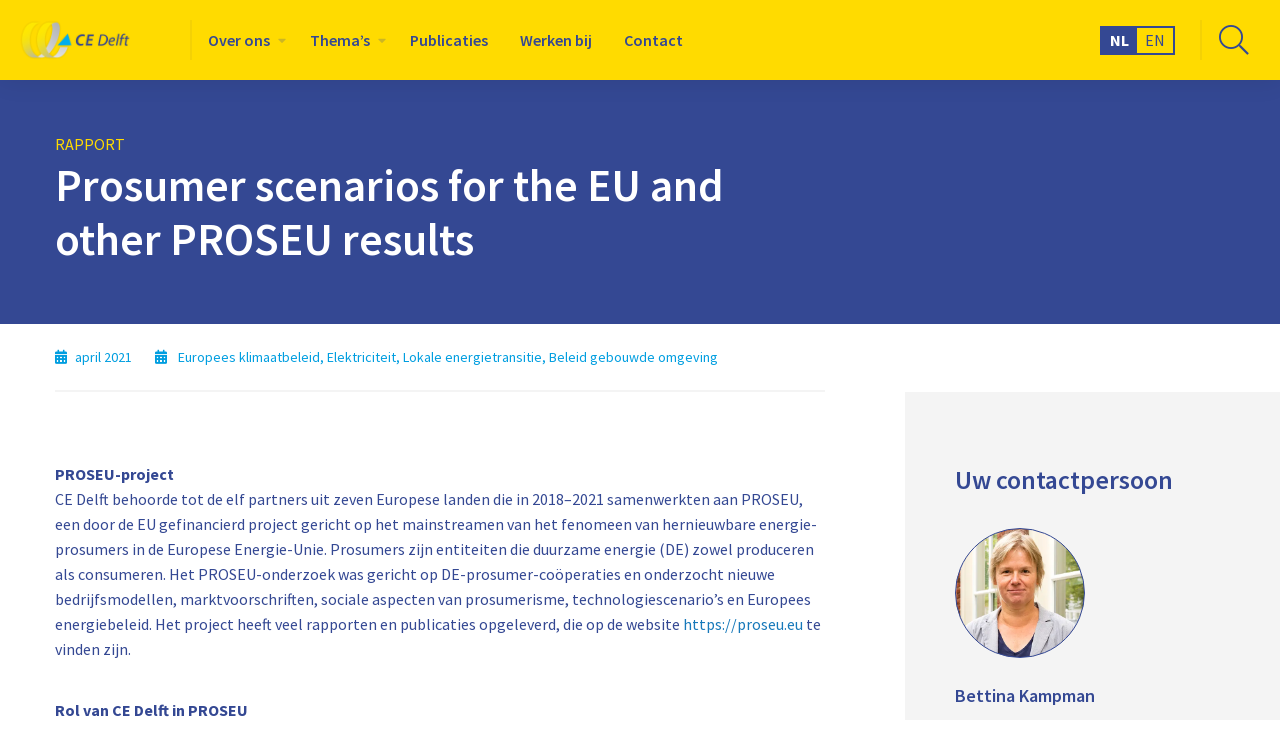

--- FILE ---
content_type: text/html; charset=UTF-8
request_url: https://ce.nl/publicaties/prosumer-scenarios-for-the-eu-and-other-proseu-results/
body_size: 17332
content:
<!doctype html>
<html class="no-js" lang="nl-NL" >
	<head><meta charset="utf-8" /><script>if(navigator.userAgent.match(/MSIE|Internet Explorer/i)||navigator.userAgent.match(/Trident\/7\..*?rv:11/i)){var href=document.location.href;if(!href.match(/[?&]nowprocket/)){if(href.indexOf("?")==-1){if(href.indexOf("#")==-1){document.location.href=href+"?nowprocket=1"}else{document.location.href=href.replace("#","?nowprocket=1#")}}else{if(href.indexOf("#")==-1){document.location.href=href+"&nowprocket=1"}else{document.location.href=href.replace("#","&nowprocket=1#")}}}}</script><script>(()=>{class RocketLazyLoadScripts{constructor(){this.v="2.0.4",this.userEvents=["keydown","keyup","mousedown","mouseup","mousemove","mouseover","mouseout","touchmove","touchstart","touchend","touchcancel","wheel","click","dblclick","input"],this.attributeEvents=["onblur","onclick","oncontextmenu","ondblclick","onfocus","onmousedown","onmouseenter","onmouseleave","onmousemove","onmouseout","onmouseover","onmouseup","onmousewheel","onscroll","onsubmit"]}async t(){this.i(),this.o(),/iP(ad|hone)/.test(navigator.userAgent)&&this.h(),this.u(),this.l(this),this.m(),this.k(this),this.p(this),this._(),await Promise.all([this.R(),this.L()]),this.lastBreath=Date.now(),this.S(this),this.P(),this.D(),this.O(),this.M(),await this.C(this.delayedScripts.normal),await this.C(this.delayedScripts.defer),await this.C(this.delayedScripts.async),await this.T(),await this.F(),await this.j(),await this.A(),window.dispatchEvent(new Event("rocket-allScriptsLoaded")),this.everythingLoaded=!0,this.lastTouchEnd&&await new Promise(t=>setTimeout(t,500-Date.now()+this.lastTouchEnd)),this.I(),this.H(),this.U(),this.W()}i(){this.CSPIssue=sessionStorage.getItem("rocketCSPIssue"),document.addEventListener("securitypolicyviolation",t=>{this.CSPIssue||"script-src-elem"!==t.violatedDirective||"data"!==t.blockedURI||(this.CSPIssue=!0,sessionStorage.setItem("rocketCSPIssue",!0))},{isRocket:!0})}o(){window.addEventListener("pageshow",t=>{this.persisted=t.persisted,this.realWindowLoadedFired=!0},{isRocket:!0}),window.addEventListener("pagehide",()=>{this.onFirstUserAction=null},{isRocket:!0})}h(){let t;function e(e){t=e}window.addEventListener("touchstart",e,{isRocket:!0}),window.addEventListener("touchend",function i(o){o.changedTouches[0]&&t.changedTouches[0]&&Math.abs(o.changedTouches[0].pageX-t.changedTouches[0].pageX)<10&&Math.abs(o.changedTouches[0].pageY-t.changedTouches[0].pageY)<10&&o.timeStamp-t.timeStamp<200&&(window.removeEventListener("touchstart",e,{isRocket:!0}),window.removeEventListener("touchend",i,{isRocket:!0}),"INPUT"===o.target.tagName&&"text"===o.target.type||(o.target.dispatchEvent(new TouchEvent("touchend",{target:o.target,bubbles:!0})),o.target.dispatchEvent(new MouseEvent("mouseover",{target:o.target,bubbles:!0})),o.target.dispatchEvent(new PointerEvent("click",{target:o.target,bubbles:!0,cancelable:!0,detail:1,clientX:o.changedTouches[0].clientX,clientY:o.changedTouches[0].clientY})),event.preventDefault()))},{isRocket:!0})}q(t){this.userActionTriggered||("mousemove"!==t.type||this.firstMousemoveIgnored?"keyup"===t.type||"mouseover"===t.type||"mouseout"===t.type||(this.userActionTriggered=!0,this.onFirstUserAction&&this.onFirstUserAction()):this.firstMousemoveIgnored=!0),"click"===t.type&&t.preventDefault(),t.stopPropagation(),t.stopImmediatePropagation(),"touchstart"===this.lastEvent&&"touchend"===t.type&&(this.lastTouchEnd=Date.now()),"click"===t.type&&(this.lastTouchEnd=0),this.lastEvent=t.type,t.composedPath&&t.composedPath()[0].getRootNode()instanceof ShadowRoot&&(t.rocketTarget=t.composedPath()[0]),this.savedUserEvents.push(t)}u(){this.savedUserEvents=[],this.userEventHandler=this.q.bind(this),this.userEvents.forEach(t=>window.addEventListener(t,this.userEventHandler,{passive:!1,isRocket:!0})),document.addEventListener("visibilitychange",this.userEventHandler,{isRocket:!0})}U(){this.userEvents.forEach(t=>window.removeEventListener(t,this.userEventHandler,{passive:!1,isRocket:!0})),document.removeEventListener("visibilitychange",this.userEventHandler,{isRocket:!0}),this.savedUserEvents.forEach(t=>{(t.rocketTarget||t.target).dispatchEvent(new window[t.constructor.name](t.type,t))})}m(){const t="return false",e=Array.from(this.attributeEvents,t=>"data-rocket-"+t),i="["+this.attributeEvents.join("],[")+"]",o="[data-rocket-"+this.attributeEvents.join("],[data-rocket-")+"]",s=(e,i,o)=>{o&&o!==t&&(e.setAttribute("data-rocket-"+i,o),e["rocket"+i]=new Function("event",o),e.setAttribute(i,t))};new MutationObserver(t=>{for(const n of t)"attributes"===n.type&&(n.attributeName.startsWith("data-rocket-")||this.everythingLoaded?n.attributeName.startsWith("data-rocket-")&&this.everythingLoaded&&this.N(n.target,n.attributeName.substring(12)):s(n.target,n.attributeName,n.target.getAttribute(n.attributeName))),"childList"===n.type&&n.addedNodes.forEach(t=>{if(t.nodeType===Node.ELEMENT_NODE)if(this.everythingLoaded)for(const i of[t,...t.querySelectorAll(o)])for(const t of i.getAttributeNames())e.includes(t)&&this.N(i,t.substring(12));else for(const e of[t,...t.querySelectorAll(i)])for(const t of e.getAttributeNames())this.attributeEvents.includes(t)&&s(e,t,e.getAttribute(t))})}).observe(document,{subtree:!0,childList:!0,attributeFilter:[...this.attributeEvents,...e]})}I(){this.attributeEvents.forEach(t=>{document.querySelectorAll("[data-rocket-"+t+"]").forEach(e=>{this.N(e,t)})})}N(t,e){const i=t.getAttribute("data-rocket-"+e);i&&(t.setAttribute(e,i),t.removeAttribute("data-rocket-"+e))}k(t){Object.defineProperty(HTMLElement.prototype,"onclick",{get(){return this.rocketonclick||null},set(e){this.rocketonclick=e,this.setAttribute(t.everythingLoaded?"onclick":"data-rocket-onclick","this.rocketonclick(event)")}})}S(t){function e(e,i){let o=e[i];e[i]=null,Object.defineProperty(e,i,{get:()=>o,set(s){t.everythingLoaded?o=s:e["rocket"+i]=o=s}})}e(document,"onreadystatechange"),e(window,"onload"),e(window,"onpageshow");try{Object.defineProperty(document,"readyState",{get:()=>t.rocketReadyState,set(e){t.rocketReadyState=e},configurable:!0}),document.readyState="loading"}catch(t){console.log("WPRocket DJE readyState conflict, bypassing")}}l(t){this.originalAddEventListener=EventTarget.prototype.addEventListener,this.originalRemoveEventListener=EventTarget.prototype.removeEventListener,this.savedEventListeners=[],EventTarget.prototype.addEventListener=function(e,i,o){o&&o.isRocket||!t.B(e,this)&&!t.userEvents.includes(e)||t.B(e,this)&&!t.userActionTriggered||e.startsWith("rocket-")||t.everythingLoaded?t.originalAddEventListener.call(this,e,i,o):(t.savedEventListeners.push({target:this,remove:!1,type:e,func:i,options:o}),"mouseenter"!==e&&"mouseleave"!==e||t.originalAddEventListener.call(this,e,t.savedUserEvents.push,o))},EventTarget.prototype.removeEventListener=function(e,i,o){o&&o.isRocket||!t.B(e,this)&&!t.userEvents.includes(e)||t.B(e,this)&&!t.userActionTriggered||e.startsWith("rocket-")||t.everythingLoaded?t.originalRemoveEventListener.call(this,e,i,o):t.savedEventListeners.push({target:this,remove:!0,type:e,func:i,options:o})}}J(t,e){this.savedEventListeners=this.savedEventListeners.filter(i=>{let o=i.type,s=i.target||window;return e!==o||t!==s||(this.B(o,s)&&(i.type="rocket-"+o),this.$(i),!1)})}H(){EventTarget.prototype.addEventListener=this.originalAddEventListener,EventTarget.prototype.removeEventListener=this.originalRemoveEventListener,this.savedEventListeners.forEach(t=>this.$(t))}$(t){t.remove?this.originalRemoveEventListener.call(t.target,t.type,t.func,t.options):this.originalAddEventListener.call(t.target,t.type,t.func,t.options)}p(t){let e;function i(e){return t.everythingLoaded?e:e.split(" ").map(t=>"load"===t||t.startsWith("load.")?"rocket-jquery-load":t).join(" ")}function o(o){function s(e){const s=o.fn[e];o.fn[e]=o.fn.init.prototype[e]=function(){return this[0]===window&&t.userActionTriggered&&("string"==typeof arguments[0]||arguments[0]instanceof String?arguments[0]=i(arguments[0]):"object"==typeof arguments[0]&&Object.keys(arguments[0]).forEach(t=>{const e=arguments[0][t];delete arguments[0][t],arguments[0][i(t)]=e})),s.apply(this,arguments),this}}if(o&&o.fn&&!t.allJQueries.includes(o)){const e={DOMContentLoaded:[],"rocket-DOMContentLoaded":[]};for(const t in e)document.addEventListener(t,()=>{e[t].forEach(t=>t())},{isRocket:!0});o.fn.ready=o.fn.init.prototype.ready=function(i){function s(){parseInt(o.fn.jquery)>2?setTimeout(()=>i.bind(document)(o)):i.bind(document)(o)}return"function"==typeof i&&(t.realDomReadyFired?!t.userActionTriggered||t.fauxDomReadyFired?s():e["rocket-DOMContentLoaded"].push(s):e.DOMContentLoaded.push(s)),o([])},s("on"),s("one"),s("off"),t.allJQueries.push(o)}e=o}t.allJQueries=[],o(window.jQuery),Object.defineProperty(window,"jQuery",{get:()=>e,set(t){o(t)}})}P(){const t=new Map;document.write=document.writeln=function(e){const i=document.currentScript,o=document.createRange(),s=i.parentElement;let n=t.get(i);void 0===n&&(n=i.nextSibling,t.set(i,n));const c=document.createDocumentFragment();o.setStart(c,0),c.appendChild(o.createContextualFragment(e)),s.insertBefore(c,n)}}async R(){return new Promise(t=>{this.userActionTriggered?t():this.onFirstUserAction=t})}async L(){return new Promise(t=>{document.addEventListener("DOMContentLoaded",()=>{this.realDomReadyFired=!0,t()},{isRocket:!0})})}async j(){return this.realWindowLoadedFired?Promise.resolve():new Promise(t=>{window.addEventListener("load",t,{isRocket:!0})})}M(){this.pendingScripts=[];this.scriptsMutationObserver=new MutationObserver(t=>{for(const e of t)e.addedNodes.forEach(t=>{"SCRIPT"!==t.tagName||t.noModule||t.isWPRocket||this.pendingScripts.push({script:t,promise:new Promise(e=>{const i=()=>{const i=this.pendingScripts.findIndex(e=>e.script===t);i>=0&&this.pendingScripts.splice(i,1),e()};t.addEventListener("load",i,{isRocket:!0}),t.addEventListener("error",i,{isRocket:!0}),setTimeout(i,1e3)})})})}),this.scriptsMutationObserver.observe(document,{childList:!0,subtree:!0})}async F(){await this.X(),this.pendingScripts.length?(await this.pendingScripts[0].promise,await this.F()):this.scriptsMutationObserver.disconnect()}D(){this.delayedScripts={normal:[],async:[],defer:[]},document.querySelectorAll("script[type$=rocketlazyloadscript]").forEach(t=>{t.hasAttribute("data-rocket-src")?t.hasAttribute("async")&&!1!==t.async?this.delayedScripts.async.push(t):t.hasAttribute("defer")&&!1!==t.defer||"module"===t.getAttribute("data-rocket-type")?this.delayedScripts.defer.push(t):this.delayedScripts.normal.push(t):this.delayedScripts.normal.push(t)})}async _(){await this.L();let t=[];document.querySelectorAll("script[type$=rocketlazyloadscript][data-rocket-src]").forEach(e=>{let i=e.getAttribute("data-rocket-src");if(i&&!i.startsWith("data:")){i.startsWith("//")&&(i=location.protocol+i);try{const o=new URL(i).origin;o!==location.origin&&t.push({src:o,crossOrigin:e.crossOrigin||"module"===e.getAttribute("data-rocket-type")})}catch(t){}}}),t=[...new Map(t.map(t=>[JSON.stringify(t),t])).values()],this.Y(t,"preconnect")}async G(t){if(await this.K(),!0!==t.noModule||!("noModule"in HTMLScriptElement.prototype))return new Promise(e=>{let i;function o(){(i||t).setAttribute("data-rocket-status","executed"),e()}try{if(navigator.userAgent.includes("Firefox/")||""===navigator.vendor||this.CSPIssue)i=document.createElement("script"),[...t.attributes].forEach(t=>{let e=t.nodeName;"type"!==e&&("data-rocket-type"===e&&(e="type"),"data-rocket-src"===e&&(e="src"),i.setAttribute(e,t.nodeValue))}),t.text&&(i.text=t.text),t.nonce&&(i.nonce=t.nonce),i.hasAttribute("src")?(i.addEventListener("load",o,{isRocket:!0}),i.addEventListener("error",()=>{i.setAttribute("data-rocket-status","failed-network"),e()},{isRocket:!0}),setTimeout(()=>{i.isConnected||e()},1)):(i.text=t.text,o()),i.isWPRocket=!0,t.parentNode.replaceChild(i,t);else{const i=t.getAttribute("data-rocket-type"),s=t.getAttribute("data-rocket-src");i?(t.type=i,t.removeAttribute("data-rocket-type")):t.removeAttribute("type"),t.addEventListener("load",o,{isRocket:!0}),t.addEventListener("error",i=>{this.CSPIssue&&i.target.src.startsWith("data:")?(console.log("WPRocket: CSP fallback activated"),t.removeAttribute("src"),this.G(t).then(e)):(t.setAttribute("data-rocket-status","failed-network"),e())},{isRocket:!0}),s?(t.fetchPriority="high",t.removeAttribute("data-rocket-src"),t.src=s):t.src="data:text/javascript;base64,"+window.btoa(unescape(encodeURIComponent(t.text)))}}catch(i){t.setAttribute("data-rocket-status","failed-transform"),e()}});t.setAttribute("data-rocket-status","skipped")}async C(t){const e=t.shift();return e?(e.isConnected&&await this.G(e),this.C(t)):Promise.resolve()}O(){this.Y([...this.delayedScripts.normal,...this.delayedScripts.defer,...this.delayedScripts.async],"preload")}Y(t,e){this.trash=this.trash||[];let i=!0;var o=document.createDocumentFragment();t.forEach(t=>{const s=t.getAttribute&&t.getAttribute("data-rocket-src")||t.src;if(s&&!s.startsWith("data:")){const n=document.createElement("link");n.href=s,n.rel=e,"preconnect"!==e&&(n.as="script",n.fetchPriority=i?"high":"low"),t.getAttribute&&"module"===t.getAttribute("data-rocket-type")&&(n.crossOrigin=!0),t.crossOrigin&&(n.crossOrigin=t.crossOrigin),t.integrity&&(n.integrity=t.integrity),t.nonce&&(n.nonce=t.nonce),o.appendChild(n),this.trash.push(n),i=!1}}),document.head.appendChild(o)}W(){this.trash.forEach(t=>t.remove())}async T(){try{document.readyState="interactive"}catch(t){}this.fauxDomReadyFired=!0;try{await this.K(),this.J(document,"readystatechange"),document.dispatchEvent(new Event("rocket-readystatechange")),await this.K(),document.rocketonreadystatechange&&document.rocketonreadystatechange(),await this.K(),this.J(document,"DOMContentLoaded"),document.dispatchEvent(new Event("rocket-DOMContentLoaded")),await this.K(),this.J(window,"DOMContentLoaded"),window.dispatchEvent(new Event("rocket-DOMContentLoaded"))}catch(t){console.error(t)}}async A(){try{document.readyState="complete"}catch(t){}try{await this.K(),this.J(document,"readystatechange"),document.dispatchEvent(new Event("rocket-readystatechange")),await this.K(),document.rocketonreadystatechange&&document.rocketonreadystatechange(),await this.K(),this.J(window,"load"),window.dispatchEvent(new Event("rocket-load")),await this.K(),window.rocketonload&&window.rocketonload(),await this.K(),this.allJQueries.forEach(t=>t(window).trigger("rocket-jquery-load")),await this.K(),this.J(window,"pageshow");const t=new Event("rocket-pageshow");t.persisted=this.persisted,window.dispatchEvent(t),await this.K(),window.rocketonpageshow&&window.rocketonpageshow({persisted:this.persisted})}catch(t){console.error(t)}}async K(){Date.now()-this.lastBreath>45&&(await this.X(),this.lastBreath=Date.now())}async X(){return document.hidden?new Promise(t=>setTimeout(t)):new Promise(t=>requestAnimationFrame(t))}B(t,e){return e===document&&"readystatechange"===t||(e===document&&"DOMContentLoaded"===t||(e===window&&"DOMContentLoaded"===t||(e===window&&"load"===t||e===window&&"pageshow"===t)))}static run(){(new RocketLazyLoadScripts).t()}}RocketLazyLoadScripts.run()})();</script>
		
		<meta name="viewport" content="width=device-width, initial-scale=1.0" />
		<link rel="shortcut icon" type="image/png" href="https://ce.nl/wp-content/themes/FoundationPress-child/assets/img/favicon.ico">
		<script data-minify="1" src="https://ce.nl/wp-content/cache/min/1/jquery-3.5.1.min.js?ver=1768537726" crossorigin="anonymous"></script>
		<link rel="preload" href="https://ce.nl/wp-content/themes/FoundationPress-child/assets/fonts/fa-solid-900.woff2" as="font" crossorigin>
		<link rel="preload" href="https://ce.nl/wp-content/themes/FoundationPress-child/assets/fonts/fa-regular-400.woff2" as="font" crossorigin>
		<link rel="preload" href="https://ce.nl/wp-content/themes/FoundationPress-child/assets/fonts/fa-light-300.woff2" as="font" crossorigin>
		<link rel="preload" href="https://ce.nl/wp-content/themes/FoundationPress-child/assets/fonts/fa-brands-400.woff2" as="font" crossorigin>
		<link rel="preconnect" href="https://fonts.gstatic.com">
		
		<meta name='robots' content='index, follow, max-image-preview:large, max-snippet:-1, max-video-preview:-1' />
	<style>img:is([sizes="auto" i], [sizes^="auto," i]) { contain-intrinsic-size: 3000px 1500px }</style>
	
<!-- Google Tag Manager for WordPress by gtm4wp.com -->
<script data-cfasync="false" data-pagespeed-no-defer>
	var gtm4wp_datalayer_name = "dataLayer";
	var dataLayer = dataLayer || [];
</script>
<!-- End Google Tag Manager for WordPress by gtm4wp.com -->
	<!-- This site is optimized with the Yoast SEO plugin v26.7 - https://yoast.com/wordpress/plugins/seo/ -->
	<title>Prosumer scenarios for the EU and other PROSEU results - CE Delft</title>
<link data-rocket-prefetch href="https://fonts.googleapis.com" rel="dns-prefetch">
<link data-rocket-preload as="style" href="https://fonts.googleapis.com/css2?family=Source+Sans+Pro:ital,wght@0,300;0,400;0,600;0,700;0,900;1,600&#038;display=swap" rel="preload">
<link href="https://fonts.googleapis.com/css2?family=Source+Sans+Pro:ital,wght@0,300;0,400;0,600;0,700;0,900;1,600&#038;display=swap" media="print" onload="this.media=&#039;all&#039;" rel="stylesheet">
<noscript data-wpr-hosted-gf-parameters=""><link rel="stylesheet" href="https://fonts.googleapis.com/css2?family=Source+Sans+Pro:ital,wght@0,300;0,400;0,600;0,700;0,900;1,600&#038;display=swap"></noscript><link rel="preload" data-rocket-preload as="image" href="https://ce.nl/wp-content/smush-webp/2021/03/Bettina-Kampman_2.jpg.webp" fetchpriority="high">
	<meta name="description" content="CE Delft was one of eleven partners from seven European countries working together on the PROSEU-project during the last three years (2018–2021). The PROSEU-project is a EU-funded project that aims to enable the mainstreaming of the renewable energy prosumer phenomenon into the European Energy Union." />
	<link rel="canonical" href="https://ce.nl/publicaties/prosumer-scenarios-for-the-eu-and-other-proseu-results/" />
	<meta property="og:locale" content="nl_NL" />
	<meta property="og:type" content="article" />
	<meta property="og:title" content="Prosumer scenarios for the EU and other PROSEU results - CE Delft" />
	<meta property="og:description" content="CE Delft was one of eleven partners from seven European countries working together on the PROSEU-project during the last three years (2018–2021). The PROSEU-project is a EU-funded project that aims to enable the mainstreaming of the renewable energy prosumer phenomenon into the European Energy Union." />
	<meta property="og:url" content="https://ce.nl/publicaties/prosumer-scenarios-for-the-eu-and-other-proseu-results/" />
	<meta property="og:site_name" content="CE Delft" />
	<meta property="article:modified_time" content="2025-02-07T07:36:01+00:00" />
	<meta property="og:image" content="https://ce.nl/wp-content/uploads/2021/04/Prosumer.png" />
	<meta property="og:image:width" content="591" />
	<meta property="og:image:height" content="591" />
	<meta property="og:image:type" content="image/png" />
	<meta name="twitter:card" content="summary_large_image" />
	<meta name="twitter:label1" content="Geschatte leestijd" />
	<meta name="twitter:data1" content="3 minuten" />
	<script type="application/ld+json" class="yoast-schema-graph">{"@context":"https://schema.org","@graph":[{"@type":"WebPage","@id":"https://ce.nl/publicaties/prosumer-scenarios-for-the-eu-and-other-proseu-results/","url":"https://ce.nl/publicaties/prosumer-scenarios-for-the-eu-and-other-proseu-results/","name":"Prosumer scenarios for the EU and other PROSEU results - CE Delft","isPartOf":{"@id":"https://ce.nl/#website"},"primaryImageOfPage":{"@id":"https://ce.nl/publicaties/prosumer-scenarios-for-the-eu-and-other-proseu-results/#primaryimage"},"image":{"@id":"https://ce.nl/publicaties/prosumer-scenarios-for-the-eu-and-other-proseu-results/#primaryimage"},"thumbnailUrl":"https://ce.nl/wp-content/smush-webp/2021/04/Prosumer.png.webp","datePublished":"2021-04-30T10:21:47+00:00","dateModified":"2025-02-07T07:36:01+00:00","description":"CE Delft was one of eleven partners from seven European countries working together on the PROSEU-project during the last three years (2018–2021). The PROSEU-project is a EU-funded project that aims to enable the mainstreaming of the renewable energy prosumer phenomenon into the European Energy Union.","breadcrumb":{"@id":"https://ce.nl/publicaties/prosumer-scenarios-for-the-eu-and-other-proseu-results/#breadcrumb"},"inLanguage":"nl-NL","potentialAction":[{"@type":"ReadAction","target":["https://ce.nl/publicaties/prosumer-scenarios-for-the-eu-and-other-proseu-results/"]}]},{"@type":"ImageObject","inLanguage":"nl-NL","@id":"https://ce.nl/publicaties/prosumer-scenarios-for-the-eu-and-other-proseu-results/#primaryimage","url":"https://ce.nl/wp-content/smush-webp/2021/04/Prosumer.png.webp","contentUrl":"https://ce.nl/wp-content/smush-webp/2021/04/Prosumer.png.webp","width":591,"height":591},{"@type":"BreadcrumbList","@id":"https://ce.nl/publicaties/prosumer-scenarios-for-the-eu-and-other-proseu-results/#breadcrumb","itemListElement":[{"@type":"ListItem","position":1,"name":"Home","item":"https://ce.nl/"},{"@type":"ListItem","position":2,"name":"Prosumer scenarios for the EU and other PROSEU results"}]},{"@type":"WebSite","@id":"https://ce.nl/#website","url":"https://ce.nl/","name":"CE Delft","description":"","publisher":{"@id":"https://ce.nl/#organization"},"potentialAction":[{"@type":"SearchAction","target":{"@type":"EntryPoint","urlTemplate":"https://ce.nl/?s={search_term_string}"},"query-input":{"@type":"PropertyValueSpecification","valueRequired":true,"valueName":"search_term_string"}}],"inLanguage":"nl-NL"},{"@type":"Organization","@id":"https://ce.nl/#organization","name":"CE Delft","url":"https://ce.nl/","logo":{"@type":"ImageObject","inLanguage":"nl-NL","@id":"https://ce.nl/#/schema/logo/image/","url":"https://ce.nl/wp-content/uploads/2021/03/logo-ce-delft.svg","contentUrl":"https://ce.nl/wp-content/uploads/2021/03/logo-ce-delft.svg","width":"1024","height":"1024","caption":"CE Delft"},"image":{"@id":"https://ce.nl/#/schema/logo/image/"}}]}</script>
	<!-- / Yoast SEO plugin. -->


<link rel='dns-prefetch' href='//cdnjs.cloudflare.com' />
<link href='https://fonts.gstatic.com' crossorigin rel='preconnect' />
<link rel='stylesheet' id='wp-block-library-css' href='https://ce.nl/wp-includes/css/dist/block-library/style.min.css' media='all' />
<style id='classic-theme-styles-inline-css'>
/*! This file is auto-generated */
.wp-block-button__link{color:#fff;background-color:#32373c;border-radius:9999px;box-shadow:none;text-decoration:none;padding:calc(.667em + 2px) calc(1.333em + 2px);font-size:1.125em}.wp-block-file__button{background:#32373c;color:#fff;text-decoration:none}
</style>
<style id='global-styles-inline-css'>
:root{--wp--preset--aspect-ratio--square: 1;--wp--preset--aspect-ratio--4-3: 4/3;--wp--preset--aspect-ratio--3-4: 3/4;--wp--preset--aspect-ratio--3-2: 3/2;--wp--preset--aspect-ratio--2-3: 2/3;--wp--preset--aspect-ratio--16-9: 16/9;--wp--preset--aspect-ratio--9-16: 9/16;--wp--preset--color--black: #000000;--wp--preset--color--cyan-bluish-gray: #abb8c3;--wp--preset--color--white: #ffffff;--wp--preset--color--pale-pink: #f78da7;--wp--preset--color--vivid-red: #cf2e2e;--wp--preset--color--luminous-vivid-orange: #ff6900;--wp--preset--color--luminous-vivid-amber: #fcb900;--wp--preset--color--light-green-cyan: #7bdcb5;--wp--preset--color--vivid-green-cyan: #00d084;--wp--preset--color--pale-cyan-blue: #8ed1fc;--wp--preset--color--vivid-cyan-blue: #0693e3;--wp--preset--color--vivid-purple: #9b51e0;--wp--preset--gradient--vivid-cyan-blue-to-vivid-purple: linear-gradient(135deg,rgba(6,147,227,1) 0%,rgb(155,81,224) 100%);--wp--preset--gradient--light-green-cyan-to-vivid-green-cyan: linear-gradient(135deg,rgb(122,220,180) 0%,rgb(0,208,130) 100%);--wp--preset--gradient--luminous-vivid-amber-to-luminous-vivid-orange: linear-gradient(135deg,rgba(252,185,0,1) 0%,rgba(255,105,0,1) 100%);--wp--preset--gradient--luminous-vivid-orange-to-vivid-red: linear-gradient(135deg,rgba(255,105,0,1) 0%,rgb(207,46,46) 100%);--wp--preset--gradient--very-light-gray-to-cyan-bluish-gray: linear-gradient(135deg,rgb(238,238,238) 0%,rgb(169,184,195) 100%);--wp--preset--gradient--cool-to-warm-spectrum: linear-gradient(135deg,rgb(74,234,220) 0%,rgb(151,120,209) 20%,rgb(207,42,186) 40%,rgb(238,44,130) 60%,rgb(251,105,98) 80%,rgb(254,248,76) 100%);--wp--preset--gradient--blush-light-purple: linear-gradient(135deg,rgb(255,206,236) 0%,rgb(152,150,240) 100%);--wp--preset--gradient--blush-bordeaux: linear-gradient(135deg,rgb(254,205,165) 0%,rgb(254,45,45) 50%,rgb(107,0,62) 100%);--wp--preset--gradient--luminous-dusk: linear-gradient(135deg,rgb(255,203,112) 0%,rgb(199,81,192) 50%,rgb(65,88,208) 100%);--wp--preset--gradient--pale-ocean: linear-gradient(135deg,rgb(255,245,203) 0%,rgb(182,227,212) 50%,rgb(51,167,181) 100%);--wp--preset--gradient--electric-grass: linear-gradient(135deg,rgb(202,248,128) 0%,rgb(113,206,126) 100%);--wp--preset--gradient--midnight: linear-gradient(135deg,rgb(2,3,129) 0%,rgb(40,116,252) 100%);--wp--preset--font-size--small: 13px;--wp--preset--font-size--medium: 20px;--wp--preset--font-size--large: 36px;--wp--preset--font-size--x-large: 42px;--wp--preset--spacing--20: 0.44rem;--wp--preset--spacing--30: 0.67rem;--wp--preset--spacing--40: 1rem;--wp--preset--spacing--50: 1.5rem;--wp--preset--spacing--60: 2.25rem;--wp--preset--spacing--70: 3.38rem;--wp--preset--spacing--80: 5.06rem;--wp--preset--shadow--natural: 6px 6px 9px rgba(0, 0, 0, 0.2);--wp--preset--shadow--deep: 12px 12px 50px rgba(0, 0, 0, 0.4);--wp--preset--shadow--sharp: 6px 6px 0px rgba(0, 0, 0, 0.2);--wp--preset--shadow--outlined: 6px 6px 0px -3px rgba(255, 255, 255, 1), 6px 6px rgba(0, 0, 0, 1);--wp--preset--shadow--crisp: 6px 6px 0px rgba(0, 0, 0, 1);}:where(.is-layout-flex){gap: 0.5em;}:where(.is-layout-grid){gap: 0.5em;}body .is-layout-flex{display: flex;}.is-layout-flex{flex-wrap: wrap;align-items: center;}.is-layout-flex > :is(*, div){margin: 0;}body .is-layout-grid{display: grid;}.is-layout-grid > :is(*, div){margin: 0;}:where(.wp-block-columns.is-layout-flex){gap: 2em;}:where(.wp-block-columns.is-layout-grid){gap: 2em;}:where(.wp-block-post-template.is-layout-flex){gap: 1.25em;}:where(.wp-block-post-template.is-layout-grid){gap: 1.25em;}.has-black-color{color: var(--wp--preset--color--black) !important;}.has-cyan-bluish-gray-color{color: var(--wp--preset--color--cyan-bluish-gray) !important;}.has-white-color{color: var(--wp--preset--color--white) !important;}.has-pale-pink-color{color: var(--wp--preset--color--pale-pink) !important;}.has-vivid-red-color{color: var(--wp--preset--color--vivid-red) !important;}.has-luminous-vivid-orange-color{color: var(--wp--preset--color--luminous-vivid-orange) !important;}.has-luminous-vivid-amber-color{color: var(--wp--preset--color--luminous-vivid-amber) !important;}.has-light-green-cyan-color{color: var(--wp--preset--color--light-green-cyan) !important;}.has-vivid-green-cyan-color{color: var(--wp--preset--color--vivid-green-cyan) !important;}.has-pale-cyan-blue-color{color: var(--wp--preset--color--pale-cyan-blue) !important;}.has-vivid-cyan-blue-color{color: var(--wp--preset--color--vivid-cyan-blue) !important;}.has-vivid-purple-color{color: var(--wp--preset--color--vivid-purple) !important;}.has-black-background-color{background-color: var(--wp--preset--color--black) !important;}.has-cyan-bluish-gray-background-color{background-color: var(--wp--preset--color--cyan-bluish-gray) !important;}.has-white-background-color{background-color: var(--wp--preset--color--white) !important;}.has-pale-pink-background-color{background-color: var(--wp--preset--color--pale-pink) !important;}.has-vivid-red-background-color{background-color: var(--wp--preset--color--vivid-red) !important;}.has-luminous-vivid-orange-background-color{background-color: var(--wp--preset--color--luminous-vivid-orange) !important;}.has-luminous-vivid-amber-background-color{background-color: var(--wp--preset--color--luminous-vivid-amber) !important;}.has-light-green-cyan-background-color{background-color: var(--wp--preset--color--light-green-cyan) !important;}.has-vivid-green-cyan-background-color{background-color: var(--wp--preset--color--vivid-green-cyan) !important;}.has-pale-cyan-blue-background-color{background-color: var(--wp--preset--color--pale-cyan-blue) !important;}.has-vivid-cyan-blue-background-color{background-color: var(--wp--preset--color--vivid-cyan-blue) !important;}.has-vivid-purple-background-color{background-color: var(--wp--preset--color--vivid-purple) !important;}.has-black-border-color{border-color: var(--wp--preset--color--black) !important;}.has-cyan-bluish-gray-border-color{border-color: var(--wp--preset--color--cyan-bluish-gray) !important;}.has-white-border-color{border-color: var(--wp--preset--color--white) !important;}.has-pale-pink-border-color{border-color: var(--wp--preset--color--pale-pink) !important;}.has-vivid-red-border-color{border-color: var(--wp--preset--color--vivid-red) !important;}.has-luminous-vivid-orange-border-color{border-color: var(--wp--preset--color--luminous-vivid-orange) !important;}.has-luminous-vivid-amber-border-color{border-color: var(--wp--preset--color--luminous-vivid-amber) !important;}.has-light-green-cyan-border-color{border-color: var(--wp--preset--color--light-green-cyan) !important;}.has-vivid-green-cyan-border-color{border-color: var(--wp--preset--color--vivid-green-cyan) !important;}.has-pale-cyan-blue-border-color{border-color: var(--wp--preset--color--pale-cyan-blue) !important;}.has-vivid-cyan-blue-border-color{border-color: var(--wp--preset--color--vivid-cyan-blue) !important;}.has-vivid-purple-border-color{border-color: var(--wp--preset--color--vivid-purple) !important;}.has-vivid-cyan-blue-to-vivid-purple-gradient-background{background: var(--wp--preset--gradient--vivid-cyan-blue-to-vivid-purple) !important;}.has-light-green-cyan-to-vivid-green-cyan-gradient-background{background: var(--wp--preset--gradient--light-green-cyan-to-vivid-green-cyan) !important;}.has-luminous-vivid-amber-to-luminous-vivid-orange-gradient-background{background: var(--wp--preset--gradient--luminous-vivid-amber-to-luminous-vivid-orange) !important;}.has-luminous-vivid-orange-to-vivid-red-gradient-background{background: var(--wp--preset--gradient--luminous-vivid-orange-to-vivid-red) !important;}.has-very-light-gray-to-cyan-bluish-gray-gradient-background{background: var(--wp--preset--gradient--very-light-gray-to-cyan-bluish-gray) !important;}.has-cool-to-warm-spectrum-gradient-background{background: var(--wp--preset--gradient--cool-to-warm-spectrum) !important;}.has-blush-light-purple-gradient-background{background: var(--wp--preset--gradient--blush-light-purple) !important;}.has-blush-bordeaux-gradient-background{background: var(--wp--preset--gradient--blush-bordeaux) !important;}.has-luminous-dusk-gradient-background{background: var(--wp--preset--gradient--luminous-dusk) !important;}.has-pale-ocean-gradient-background{background: var(--wp--preset--gradient--pale-ocean) !important;}.has-electric-grass-gradient-background{background: var(--wp--preset--gradient--electric-grass) !important;}.has-midnight-gradient-background{background: var(--wp--preset--gradient--midnight) !important;}.has-small-font-size{font-size: var(--wp--preset--font-size--small) !important;}.has-medium-font-size{font-size: var(--wp--preset--font-size--medium) !important;}.has-large-font-size{font-size: var(--wp--preset--font-size--large) !important;}.has-x-large-font-size{font-size: var(--wp--preset--font-size--x-large) !important;}
:where(.wp-block-post-template.is-layout-flex){gap: 1.25em;}:where(.wp-block-post-template.is-layout-grid){gap: 1.25em;}
:where(.wp-block-columns.is-layout-flex){gap: 2em;}:where(.wp-block-columns.is-layout-grid){gap: 2em;}
:root :where(.wp-block-pullquote){font-size: 1.5em;line-height: 1.6;}
</style>
<link data-minify="1" rel='stylesheet' id='main-stylesheet-css' href='https://ce.nl/wp-content/cache/min/1/wp-content/themes/FoundationPress/dist/assets/css/app.css?ver=1768537726' media='all' />
<link rel='stylesheet' id='searchwp-forms-css' href='https://ce.nl/wp-content/plugins/searchwp/assets/css/frontend/search-forms.min.css' media='all' />
<link data-minify="1" rel='stylesheet' id='child-theme-css' href='https://ce.nl/wp-content/cache/min/1/wp-content/themes/FoundationPress-child/assets/css/style-1726045011824.css?ver=1768537726' media='all' />
<style id='rocket-lazyload-inline-css'>
.rll-youtube-player{position:relative;padding-bottom:56.23%;height:0;overflow:hidden;max-width:100%;}.rll-youtube-player:focus-within{outline: 2px solid currentColor;outline-offset: 5px;}.rll-youtube-player iframe{position:absolute;top:0;left:0;width:100%;height:100%;z-index:100;background:0 0}.rll-youtube-player img{bottom:0;display:block;left:0;margin:auto;max-width:100%;width:100%;position:absolute;right:0;top:0;border:none;height:auto;-webkit-transition:.4s all;-moz-transition:.4s all;transition:.4s all}.rll-youtube-player img:hover{-webkit-filter:brightness(75%)}.rll-youtube-player .play{height:100%;width:100%;left:0;top:0;position:absolute;background:url(https://ce.nl/wp-content/plugins/wp-rocket/assets/img/youtube.png) no-repeat center;background-color: transparent !important;cursor:pointer;border:none;}
</style>
<script data-minify="1" src="https://ce.nl/wp-content/cache/min/1/ajax/libs/jquery/3.6.0/jquery.min.js?ver=1768537726" id="jquery-js"></script>
<link rel="https://api.w.org/" href="https://ce.nl/wp-json/" /><link rel="alternate" title="oEmbed (JSON)" type="application/json+oembed" href="https://ce.nl/wp-json/oembed/1.0/embed?url=https%3A%2F%2Fce.nl%2Fpublicaties%2Fprosumer-scenarios-for-the-eu-and-other-proseu-results%2F" />
<link rel="alternate" title="oEmbed (XML)" type="text/xml+oembed" href="https://ce.nl/wp-json/oembed/1.0/embed?url=https%3A%2F%2Fce.nl%2Fpublicaties%2Fprosumer-scenarios-for-the-eu-and-other-proseu-results%2F&#038;format=xml" />

<!-- Google Tag Manager for WordPress by gtm4wp.com -->
<!-- GTM Container placement set to footer -->
<script data-cfasync="false" data-pagespeed-no-defer>
	var dataLayer_content = {"pagePostType":"report","pagePostType2":"single-report","pagePostAuthor":"Ellen"};
	dataLayer.push( dataLayer_content );
</script>
<script type="rocketlazyloadscript" data-cfasync="false" data-pagespeed-no-defer>
(function(w,d,s,l,i){w[l]=w[l]||[];w[l].push({'gtm.start':
new Date().getTime(),event:'gtm.js'});var f=d.getElementsByTagName(s)[0],
j=d.createElement(s),dl=l!='dataLayer'?'&l='+l:'';j.async=true;j.src=
'//www.googletagmanager.com/gtm.js?id='+i+dl;f.parentNode.insertBefore(j,f);
})(window,document,'script','dataLayer','GTM-TTV46M4');
</script>
<!-- End Google Tag Manager for WordPress by gtm4wp.com --><noscript><style id="rocket-lazyload-nojs-css">.rll-youtube-player, [data-lazy-src]{display:none !important;}</style></noscript>		<script type="rocketlazyloadscript">// Passive event listeners
			jQuery.event.special.touchstart = {
					setup: function( _, ns, handle ){
							this.addEventListener("touchstart", handle, { passive: !ns.includes("noPreventDefault") });
					}
			};
			jQuery.event.special.touchmove = {
					setup: function( _, ns, handle ){
							this.addEventListener("touchmove", handle, { passive: !ns.includes("noPreventDefault") });
					}
			};
		</script>
		<script>
			var wpurl   = 'https://ce.nl';
			var ajaxurl = 'https://ce.nl/wp-admin/admin-ajax.php';
			var stylesheet_directory = 'https://ce.nl/wp-content/themes/FoundationPress-child';
		</script>
	<meta name="generator" content="WP Rocket 3.20.3" data-wpr-features="wpr_delay_js wpr_defer_js wpr_minify_js wpr_lazyload_images wpr_lazyload_iframes wpr_preconnect_external_domains wpr_oci wpr_minify_css wpr_preload_links wpr_desktop" /></head>
	<body class="wp-singular report-template-default single single-report postid-7771 wp-theme-FoundationPress wp-child-theme-FoundationPress-child offcanvas">
		<div  class="overlay-menu"></div>
		<a href="<#main" class="skiplink">To main content</a>
		<a href="<#menu" class="skiplink">To navigation</a>

		<!-- header -->
		<header >
			<div  class="header-wrap">

				<div  class="left-wrap">
					<a class="logo-wrap" href="https://ce.nl">
						<div class="logo" style="background-image: url('https://ce.nl/wp-content/smush-webp/2021/03/logo-ce-delft-schaduw3.png.webp');"><span class="screen-reader-text">Logo CE Delft</span></div>
					</a>
					<nav id="menu" aria-label="Main menu">
						<ul id="menu-main" class="vertical large-horizontal menu" data-responsive-menu="drilldown large-dropdown" data-parent-link="true" data-back-button='<li class="js-drilldown-back"><a tabindex="0">Terug</a></li>'><li id="menu-item-24" class="menu-item menu-item-type-post_type menu-item-object-page menu-item-has-children menu-item-24"><a href="https://ce.nl/over-ons/">Over ons</a>
<ul class="vertical menu"><div class="submenu-items-wrap">
	<li id="menu-item-289" class="menu-item menu-item-type-post_type menu-item-object-page menu-item-289"><a href="https://ce.nl/onze-medewerkers/">Onze medewerkers</a></li>
	<li id="menu-item-10208" class="menu-item menu-item-type-post_type menu-item-object-page menu-item-10208"><a href="https://ce.nl/bestuur/">Directie en bestuur</a></li>
	<li id="menu-item-290" class="menu-item menu-item-type-post_type menu-item-object-page menu-item-290"><a href="https://ce.nl/nieuws/">Nieuws</a></li>
	<li id="menu-item-11346" class="menu-item menu-item-type-post_type menu-item-object-page menu-item-11346"><a href="https://ce.nl/ce-in-de-media/">CE in de media</a></li>
	<li id="menu-item-283" class="menu-item menu-item-type-post_type menu-item-object-page menu-item-283"><a href="https://ce.nl/historie/">Historie</a></li>
	<li id="menu-item-320" class="menu-item menu-item-type-post_type menu-item-object-page menu-item-320"><a href="https://ce.nl/inschrijven-voor-mailvisie/">Inschrijven voor Mailvisie</a></li>
	<li id="menu-item-11352" class="menu-item menu-item-type-post_type menu-item-object-page menu-item-11352"><a href="https://ce.nl/inschrijven-nieuwsbrief-duurzame-stad/">Inschrijven nieuwsbrief Duurzame stad</a></li>
	<li id="menu-item-321" class="menu-item menu-item-type-post_type menu-item-object-page menu-item-321"><a href="https://ce.nl/inschrijven-voor-de-ce-vacature-update/">Inschrijven voor vacature-updates</a></li>
	<li id="menu-item-322" class="menu-item menu-item-type-post_type menu-item-object-page menu-item-322"><a href="https://ce.nl/inschrijven-voor-rapporten-updates/">Inschrijven voor rapporten-updates</a></li>
</ul>
</li>
<li id="menu-item-23" class="menu-item menu-item-type-post_type menu-item-object-page menu-item-has-children menu-item-23"><a href="https://ce.nl/themas/">Thema’s</a>
<ul class="vertical menu"><div class="submenu-items-wrap">
	<li id="menu-item-11034" class="menu-item menu-item-type-post_type menu-item-object-theme menu-item-11034"><a href="https://ce.nl/theme/duurzame-stad/">Duurzame stad</a></li>
	<li id="menu-item-216" class="noclick menu-item menu-item-type-taxonomy menu-item-object-theme_sector menu-item-has-children menu-item-216"><a href="https://ce.nl/sector/energievoorziening/">Energievoorziening</a>
	<ul class="vertical menu"><div class="submenu-items-wrap">
		<li id="menu-item-4850" class="menu-item menu-item-type-post_type menu-item-object-theme menu-item-4850"><a href="https://ce.nl/theme/elektriciteit/">Elektriciteit</a></li>
		<li id="menu-item-4833" class="menu-item menu-item-type-post_type menu-item-object-theme menu-item-4833"><a href="https://ce.nl/theme/europees-klimaatbeleid/">Europees klimaatbeleid</a></li>
		<li id="menu-item-4843" class="menu-item menu-item-type-post_type menu-item-object-theme menu-item-4843"><a href="https://ce.nl/theme/schone-gassen/">Schone gassen</a></li>
		<li id="menu-item-4864" class="menu-item menu-item-type-post_type menu-item-object-theme menu-item-4864"><a href="https://ce.nl/theme/milieu-economie/">Milieu-economie</a></li>
	</ul>
</li>
	<li id="menu-item-218" class="noclick menu-item menu-item-type-taxonomy menu-item-object-theme_sector menu-item-has-children menu-item-218"><a href="https://ce.nl/sector/bedrijven/">Bedrijven</a>
	<ul class="vertical menu"><div class="submenu-items-wrap">
		<li id="menu-item-4865" class="menu-item menu-item-type-post_type menu-item-object-theme menu-item-4865"><a href="https://ce.nl/theme/milieu-economie/">Milieu-economie</a></li>
		<li id="menu-item-4847" class="menu-item menu-item-type-post_type menu-item-object-theme menu-item-4847"><a href="https://ce.nl/theme/duurzame-industrie/">Duurzame industrie</a></li>
		<li id="menu-item-4854" class="menu-item menu-item-type-post_type menu-item-object-theme menu-item-4854"><a href="https://ce.nl/theme/duurzame-warmte/">Duurzame warmte en koude</a></li>
		<li id="menu-item-4859" class="menu-item menu-item-type-post_type menu-item-object-theme menu-item-4859"><a href="https://ce.nl/theme/duurzame-productketens/">Duurzame productketens</a></li>
		<li id="menu-item-223" class="menu-item menu-item-type-post_type menu-item-object-theme menu-item-223"><a href="https://ce.nl/theme/circulaire-economie/">Circulaire economie</a></li>
		<li id="menu-item-14889" class="menu-item menu-item-type-post_type menu-item-object-theme menu-item-14889"><a href="https://ce.nl/theme/circulaire-productketens/">Circulaire productketens</a></li>
		<li id="menu-item-224" class="menu-item menu-item-type-post_type menu-item-object-theme menu-item-224"><a href="https://ce.nl/theme/duurzaam-inkopen/">Duurzaam inkopen</a></li>
	</ul>
</li>
	<li id="menu-item-220" class="noclick menu-item menu-item-type-taxonomy menu-item-object-theme_sector menu-item-has-children menu-item-220"><a href="https://ce.nl/sector/landbouw/">Landbouw</a>
	<ul class="vertical menu"><div class="submenu-items-wrap">
		<li id="menu-item-4844" class="menu-item menu-item-type-post_type menu-item-object-theme menu-item-4844"><a href="https://ce.nl/theme/voedselketens/">Voedselketens</a></li>
	</ul>
</li>
	<li id="menu-item-219" class="noclick menu-item menu-item-type-taxonomy menu-item-object-theme_sector menu-item-has-children menu-item-219"><a href="https://ce.nl/sector/gebouwde-omgeving/">Gebouwde omgeving</a>
	<ul class="vertical menu"><div class="submenu-items-wrap">
		<li id="menu-item-4845" class="menu-item menu-item-type-post_type menu-item-object-theme menu-item-4845"><a href="https://ce.nl/theme/beleid-gebouwde-omgeving/">Beleid gebouwde omgeving</a></li>
		<li id="menu-item-4840" class="menu-item menu-item-type-post_type menu-item-object-theme menu-item-4840"><a href="https://ce.nl/theme/duurzame-warmte/">Duurzame warmte en koude</a></li>
		<li id="menu-item-4863" class="menu-item menu-item-type-post_type menu-item-object-theme menu-item-4863"><a href="https://ce.nl/theme/financiele-instrumenten/">Financiële instrumenten</a></li>
		<li id="menu-item-4867" class="menu-item menu-item-type-post_type menu-item-object-theme menu-item-4867"><a href="https://ce.nl/theme/milieu-economie/">Milieu-economie</a></li>
	</ul>
</li>
	<li id="menu-item-217" class="noclick menu-item menu-item-type-taxonomy menu-item-object-theme_sector menu-item-has-children menu-item-217"><a href="https://ce.nl/sector/mobiliteit-transport/">Mobiliteit &amp; transport</a>
	<ul class="vertical menu"><div class="submenu-items-wrap">
		<li id="menu-item-4839" class="menu-item menu-item-type-post_type menu-item-object-theme menu-item-4839"><a href="https://ce.nl/theme/duurzame-stedelijke-mobiliteit/">Duurzame stedelijke mobiliteit</a></li>
		<li id="menu-item-4836" class="menu-item menu-item-type-post_type menu-item-object-theme menu-item-4836"><a href="https://ce.nl/theme/personenvervoer/">Personenvervoer</a></li>
		<li id="menu-item-4834" class="menu-item menu-item-type-post_type menu-item-object-theme menu-item-4834"><a href="https://ce.nl/theme/goederenvervoer/">Goederenvervoer</a></li>
		<li id="menu-item-4846" class="menu-item menu-item-type-post_type menu-item-object-theme menu-item-4846"><a href="https://ce.nl/theme/hernieuwbare-transportbrandstoffen/">Hernieuwbare transportbrandstoffen</a></li>
		<li id="menu-item-4851" class="menu-item menu-item-type-post_type menu-item-object-theme menu-item-4851"><a href="https://ce.nl/theme/schone-gassen/">Schone gassen</a></li>
		<li id="menu-item-4835" class="menu-item menu-item-type-post_type menu-item-object-theme menu-item-4835"><a href="https://ce.nl/theme/luchtvaart/">Luchtvaart</a></li>
		<li id="menu-item-4838" class="menu-item menu-item-type-post_type menu-item-object-theme menu-item-4838"><a href="https://ce.nl/theme/zeevaart/">Zeevaart</a></li>
		<li id="menu-item-4862" class="menu-item menu-item-type-post_type menu-item-object-theme menu-item-4862"><a href="https://ce.nl/theme/financiele-instrumenten/">Financiële instrumenten</a></li>
		<li id="menu-item-4837" class="menu-item menu-item-type-post_type menu-item-object-theme menu-item-4837"><a href="https://ce.nl/theme/verkeerseconomie/">Verkeerseconomie</a></li>
		<li id="menu-item-4866" class="menu-item menu-item-type-post_type menu-item-object-theme menu-item-4866"><a href="https://ce.nl/theme/milieu-economie/">Milieu-economie</a></li>
	</ul>
</li>
</ul>
</li>
<li id="menu-item-240" class="menu-item menu-item-type-post_type menu-item-object-page menu-item-240"><a href="https://ce.nl/rapporten/">Publicaties</a></li>
<li id="menu-item-21" class="menu-item menu-item-type-post_type menu-item-object-page menu-item-21"><a href="https://ce.nl/werken-bij/">Werken bij</a></li>
<li id="menu-item-20" class="menu-item menu-item-type-post_type menu-item-object-page menu-item-20"><a href="https://ce.nl/contact/">Contact</a></li>
</ul>						<div class="lang-switch show-for-small hide-for-large">
							<ul class="langmenu">
								<li class="dutch is-active">
									<a href="https://ce.nl/">NL</a>
								</li>
								<li class="english ">
									<a href="https://www.cedelft.eu/">EN</a>
								</li>
							</ul>
						</div>
					</nav>
				</div>
				<div class="right-wrap">

					<div class="menutoggle" data-responsive-toggle="menu" data-hide-for="large">
						<button class="menu-icon" type="button" data-toggle="menu"><span class="screen-reader-text">Menu</button>
					</div>

					<ul class="langmenu show-for-large">
						<li class="dutch is-active">
							<a href="https://ce.nl/">NL</a>
						</li>
						<li class="english ">
							<a href="https://www.cedelft.eu/">EN</a>
						</li>
					</ul>

					<a class="searchbutton" href="https://ce.nl/zoeken/"><i class="fal fa-search"></i><span class="screen-reader-text">Ga naar de zoekpagina</span></a>

				</div>
			</div>
		</header>
		<!-- end:header -->

  <main id="main">
    <div class="section single-header">
      <div class="row">
        <div class="column large-8 medium-6 small-12">
          <div class="wrap">
            <div class="content">
              <span class="subtitle">Rapport</span>
              <h1 class="white">Prosumer scenarios for the EU and other PROSEU results</h1>
            </div>
          </div>
        </div>
      </div>
    </div>
    <section class="section meta-data-report">
      <div class="row">
        <div class="columns large-8 medium-8 small-12">
          <div class="meta-data">
            <ul>
              <li class="date"><i class="fas fa-calendar-alt"></i>april 2021</li>
              <li class="themes">
                <i class="fas fa-calendar-alt"></i>
                Europees klimaatbeleid<span>,</span>
                    Elektriciteit<span>,</span>
                    Lokale energietransitie<span>,</span>
                    Beleid gebouwde omgeving<span>,</span>
                                  </li>
            </ul>
          </div>
        </div>
      </div>
    </did>
    <section id="report-content" class="section report-content">
      <div class="row">
        <div class="columns large-8 medium-12 small-12">
          <div class="text">
            <p><strong>PROSEU-project<br />
</strong>CE Delft behoorde tot de elf partners uit zeven Europese landen die in 2018–2021 samenwerkten aan PROSEU, een door de EU gefinancierd project gericht op het mainstreamen van het fenomeen van hernieuwbare energie-prosumers in de Europese Energie-Unie. Prosumers zijn entiteiten die duurzame energie (DE) zowel produceren als consumeren. Het PROSEU-onderzoek was gericht op DE-prosumer-coöperaties en onderzocht nieuwe bedrijfsmodellen, marktvoorschriften, sociale aspecten van prosumerisme, technologiescenario’s en Europees energiebeleid. Het project heeft veel rapporten en publicaties opgeleverd, die op de website <a href="https://proseu.eu">https://proseu.eu</a> te vinden zijn.</p>
<p><strong>Rol van CE Delft in PROSEU<br />
</strong>Aan dit project heeft CE Delft diverse bijdragen geleverd, waaronder de volgende:</p>
<p>Het belangrijkste eindproduct waaraan CE Delft heeft gewerkt is het <a href="https://proseu.eu/resource/report-local-national-and-eu-scenarios">rapport over prosumer-scenario’s op lokaal, nationaal en EU-niveau</a>, gericht op het technisch potentieel van Europese prosumers. Op basis van ons eerder werk aan prosumer-modellen, werd het CEPROM-model ontwikkeld om dit potentieel te beoordelen. Voor drie scenario’s werd berekend: toekomstige stroom- en warmtevraag, potentiële prosumer-productiecapaciteiten en energie-output, en potentiële mate van prosumer-zelfvoorziening. Meer over dit werk beneden.</p>
<p>We leverden ook een bijdrage aan de <a href="https://proseu.eu/resource/key-technical-findings-and-recommendations-prosumer-communities">technische aanbevelingen voor prosumer-gemeenschappen</a>, een uitgebreide enquête onder prosumers (uitmondend in <a href="https://proseu.eu/resource/review-and-characterisation-collective-renewable-energy-prosumer-initiatives">dit report</a>) en ontwikkeling van een actuele <a href="https://proseu.eu/resource/prosumer-technology-database">database</a> met de hoofdkenmerken van prosumer-technologieën. We waren bovendien betrokken bij enkele <em>living labs</em>, ter ondersteuning van praktische prosumer-projecten. In dat verband beoordeelden we de CO<sub>2</sub>-voetafdruk van het Nederlandse prosumer-project Aardehuis Olst; de resultaten zijn <a href="https://www.cedelft.eu/en/publications/2424/the-co2-footprint-of-olst-earth-homes">hier</a> beschikbaar.</p>
<p><strong>Prosumer-scenario’s voor de EU<br />
</strong>Het CEPROM-model onderscheidt drie typen prosumer: individuele huishoudens, coöperaties en de dienstensector, en omvat een brede scala technologieën voor elektriciteit en verwarming/koeling. Drie scenario’s werden doorgerekend:</p>
<ul>
<li><em>Business as usual</em>: ter referentie.</li>
<li><em>Maximum Renewables</em>: maximale DE-productie door prosumers, geen energieopslag, berekende productie gelijk aan technisch potentieel, en geen sociale of financiële randvoorwaarden.</li>
<li><em>Maximum Self-Sufficiency</em>: als het vorige scenario, maar met energieopslag ter verhoging van eigen verbruik.</li>
</ul>
<p>Het referentiescenario geeft resultaten voor 2015, 2030 en 2050, de andere twee alleen voor 2030 en 2050.</p>
<p><strong>Resultaten<br />
</strong>De resultaten van ons onderzoek aan technisch potentieel zijn opgenomen in bovenvermeld PROSEU-<a href="https://proseu.eu/resource/report-local-national-and-eu-scenarios">rapport over prosumer-scenario’s op lokaal, nationaal en EU-niveau</a>, samen met modelberekeningen voor lokale of regionale prosumers afkomstig van twee andere partners. Om de resultaten op EU-niveau toegankelijker te maken werd ook een afzonderlijk rapport opgesteld, met alleen aandacht voor ons aandeel in het onderzoek. Er is ook een Excel-spreadsheet met alle resultaten van de CEPROM-scenario’s. Beide kunnen via de website worden gedownload.</p>
<p>Uit de modelberekeningen blijkt dat in 2050 tot 89% van de huishoudelijk elektriciteitsvraag door eigen opwek kan worden gedekt. Het meeste groeipotentieel heeft elektriciteitsproductie uit zonne-pv, vooral in Zuid-Europa. Windturbines in beheer bij prosumer-coöperaties hebben veel potentieel in landen met voldoende buitenstedelijke ruimte en voldoende winddichtheid. De totale stroomvraag van huishoudens en woongebouwen neemt in de twee prosumer-scenario’s significant toe door het gebruik van elektrische verwarmingstechnologieën (vooral warmtepompen) en elektrische voertuigen, terwijl de vraag naar verwarming/koeling in de diverse scenario’s vrij constant in de tijd blijft.</p>
<p>Het CEPROM-model is een update van het model dat werd gebruikt in CE Delfts onderzoek <em>‘The potential of energy citizens in the European Union’ </em>uit 2016, met toevoeging van verwarmingstechnologieën, actualisering van gegevens en enkele veranderingen aan de methodologie en scope van het model.</p>
                          <div class="authors">
                <h3>Auteurs</h3>
                <ul>                      <li><a href="https://ce.nl/team/bettina-kampman/">Bettina Kampman</a></li>
                                            <li><a href="https://ce.nl/team/joeri-vendrik/">Joeri Vendrik</a></li>
                                              <li>
                          Thijs Scholten                        </li>
                                                <li>
                          Stefanie van de Water                        </li>
                        </ul>              </div>
                          <div class="seperator"></div>
            <div class="themes">
              <h3> Meer over</h3>
              <ul>
                                <li class="theme">
                    <a href="https://ce.nl/theme/europees-klimaatbeleid/">Europees klimaatbeleid</a>
                  </li>
                                    <li class="theme">
                    <a href="https://ce.nl/theme/elektriciteit/">Elektriciteit</a>
                  </li>
                                    <li class="theme">
                    <a href="https://ce.nl/theme/lokale-energietransitie/">Lokale energietransitie</a>
                  </li>
                                    <li class="theme">
                    <a href="https://ce.nl/theme/beleid-gebouwde-omgeving/">Beleid gebouwde omgeving</a>
                  </li>
                              </ul>
            </div>
          </div>
        </div>
        <div class="columns large-3 large-offset-1 medium-12 small-12 sidebar" data-sticky-container>
          <div class="sticky" data-sticky data-sticky-on="large" data-margin-top="5" data-top-anchor="report-content" data-btm-anchor="report-content:bottom">
            <div class="overlay"></div>              <div class="author">
                <h3>Uw contactpersoon</h3>
                                <div class="author-image" style="background-image: url('https://ce.nl/wp-content/smush-webp/2021/03/Bettina-Kampman_2.jpg.webp');"></div>
                <h5>Bettina Kampman</h5>
                <ul>
                  <li><a href="mailto:kampman@ce.nl">kampman@ce.nl</a></li>
                  <li><a href="tel:"></a></li>
                  <li><a target="_blank" href="https://www.linkedin.com/in/bettina-kampman-76a8933">Linkedin </a></li>
                </ul>
              </div>
                            <div class="documents">
                <h5>Documenten</h5>
                                  <div class="document">
                    <div class="wrap">
                    <i class="fas fa-file-pdf" aria-hidden="true"></i>                    <a href="https://ce.nl/wp-content/uploads/2021/04/CE_Delft_3K84_Technical_potential_of_prosumer_technologies_EU_FINAL.pdf">Potential of prosumer technologies in the EU</a>
                    </div>
                    <i class="far fa-arrow-to-bottom"></i>
                    <a class="link" target="_blank" href="https://ce.nl/wp-content/uploads/2021/04/CE_Delft_3K84_Technical_potential_of_prosumer_technologies_EU_FINAL.pdf"><span class="screen-reader-text">Download</span></a>
                  </div>
                                    <div class="document">
                    <div class="wrap">
                    <i class="far fa-file-excel" aria-hidden="true"></i>                    <a href="https://ce.nl/wp-content/uploads/2021/04/Result-sheet.xlsx">Excel met scenarioresultaten</a>
                    </div>
                    <i class="far fa-arrow-to-bottom"></i>
                    <a class="link" target="_blank" href="https://ce.nl/wp-content/uploads/2021/04/Result-sheet.xlsx"><span class="screen-reader-text">Download</span></a>
                  </div>
                                </div>
            </div>
                    </div>
      </div>
    </section>
  </main>

	<!-- footer -->
	<footer>
				<div class="row mailvision">
			<div class="columns large-10 large-centered medium-12 small-12">
				<div class="mailvision-content">
					<div class="content-wrap">
						<i class="fal fa-paper-plane"></i> Schrijf je in voor Mailvisie					</div>
									    <a class="btn blue transparent" href="https://ce.nl/inschrijven-voor-mailvisie/" target="_self">Direct inschrijven</a>
										</div>
			</div>
		</div>
		<div class="row widgets">
			<div class="columns column-block large-3 small-6">
				<div id="text-2" class="widget widget_text"><h6>CE Delft</h6>			<div class="textwidget"><ul>
<li>Oude Delft 180</li>
<li>2611 HH Delft<br />
KvK Delft 27251086<br />
BTW-identificatienr NL8107.55.610.B.01</li>
</ul>
</div>
		</div>			</div>
			<div class="columns column-block large-3 small-6">
				<div id="text-3" class="widget widget_text"><h6>Contact</h6>			<div class="textwidget"><ul>
<li><a href="tel:015-2150150">015-2150150</a></li>
<li><a href="mailto:ce@ce.nl">ce@ce.nl</a></li>
</ul>
</div>
		</div>			</div>
			<div class="columns column-block large-3 small-6">
				<div id="nav_menu-3" class="widget widget_nav_menu"><h6>Blijf op de hoogte</h6><div class="menu-footer-3-container"><ul id="menu-footer-3" class="menu"><li id="menu-item-491" class="menu-item menu-item-type-post_type menu-item-object-page menu-item-491"><a href="https://ce.nl/inschrijven-voor-mailvisie/">Inschrijven voor Mailvisie</a></li>
<li id="menu-item-11351" class="menu-item menu-item-type-post_type menu-item-object-page menu-item-11351"><a href="https://ce.nl/inschrijven-nieuwsbrief-duurzame-stad/">Inschrijven nieuwsbrief Duurzame stad</a></li>
<li id="menu-item-492" class="menu-item menu-item-type-post_type menu-item-object-page menu-item-492"><a href="https://ce.nl/inschrijven-voor-de-ce-vacature-update/">Inschrijven voor vacature-updates</a></li>
<li id="menu-item-493" class="menu-item menu-item-type-post_type menu-item-object-page menu-item-493"><a href="https://ce.nl/inschrijven-voor-rapporten-updates/">Inschrijven voor rapporten-updates</a></li>
</ul></div></div>				<div class="socials">
					<ul>
						<li><a target="_blank" rel="noreferrer" href="https://www.linkedin.com/company/ce-delft?originalSubdomain=nl"><i class="fab fa-linkedin-in"></i><span class="screen-reader-text">LinkedIN</span></a></li>
					</ul>
				</div>
			</div>
			<div class="columns column-block large-3 small-6">
				<div id="nav_menu-2" class="widget widget_nav_menu"><h6>Legal</h6><div class="menu-footer-4-container"><ul id="menu-footer-4" class="menu"><li id="menu-item-490" class="menu-item menu-item-type-post_type menu-item-object-page menu-item-490"><a href="https://ce.nl/cookies/">Cookies</a></li>
<li id="menu-item-489" class="menu-item menu-item-type-post_type menu-item-object-page menu-item-489"><a href="https://ce.nl/algemene-voorwaarden/">Algemene voorwaarden</a></li>
<li id="menu-item-488" class="menu-item menu-item-type-post_type menu-item-object-page menu-item-488"><a href="https://ce.nl/privacy-statement/">Privacy statement</a></li>
</ul></div></div>			</div>
		</div>
		<div class="copyright">
			<div class="row">
				<div class="columns large-12 small-12">
									</div>
			</div>
		</div>
	</footer>
	<!-- end:footer -->
	<script type="speculationrules">
{"prefetch":[{"source":"document","where":{"and":[{"href_matches":"\/*"},{"not":{"href_matches":["\/wp-*.php","\/wp-admin\/*","\/wp-content\/uploads\/*","\/wp-content\/*","\/wp-content\/plugins\/*","\/wp-content\/themes\/FoundationPress-child\/*","\/wp-content\/themes\/FoundationPress\/*","\/*\\?(.+)"]}},{"not":{"selector_matches":"a[rel~=\"nofollow\"]"}},{"not":{"selector_matches":".no-prefetch, .no-prefetch a"}}]},"eagerness":"conservative"}]}
</script>

<!-- GTM Container placement set to footer -->
<!-- Google Tag Manager (noscript) -->
				<noscript><iframe src="https://www.googletagmanager.com/ns.html?id=GTM-TTV46M4" height="0" width="0" style="display:none;visibility:hidden" aria-hidden="true"></iframe></noscript>
<!-- End Google Tag Manager (noscript) --><script id="rocket-browser-checker-js-after">
/* <![CDATA[ */
"use strict";var _createClass=function(){function defineProperties(target,props){for(var i=0;i<props.length;i++){var descriptor=props[i];descriptor.enumerable=descriptor.enumerable||!1,descriptor.configurable=!0,"value"in descriptor&&(descriptor.writable=!0),Object.defineProperty(target,descriptor.key,descriptor)}}return function(Constructor,protoProps,staticProps){return protoProps&&defineProperties(Constructor.prototype,protoProps),staticProps&&defineProperties(Constructor,staticProps),Constructor}}();function _classCallCheck(instance,Constructor){if(!(instance instanceof Constructor))throw new TypeError("Cannot call a class as a function")}var RocketBrowserCompatibilityChecker=function(){function RocketBrowserCompatibilityChecker(options){_classCallCheck(this,RocketBrowserCompatibilityChecker),this.passiveSupported=!1,this._checkPassiveOption(this),this.options=!!this.passiveSupported&&options}return _createClass(RocketBrowserCompatibilityChecker,[{key:"_checkPassiveOption",value:function(self){try{var options={get passive(){return!(self.passiveSupported=!0)}};window.addEventListener("test",null,options),window.removeEventListener("test",null,options)}catch(err){self.passiveSupported=!1}}},{key:"initRequestIdleCallback",value:function(){!1 in window&&(window.requestIdleCallback=function(cb){var start=Date.now();return setTimeout(function(){cb({didTimeout:!1,timeRemaining:function(){return Math.max(0,50-(Date.now()-start))}})},1)}),!1 in window&&(window.cancelIdleCallback=function(id){return clearTimeout(id)})}},{key:"isDataSaverModeOn",value:function(){return"connection"in navigator&&!0===navigator.connection.saveData}},{key:"supportsLinkPrefetch",value:function(){var elem=document.createElement("link");return elem.relList&&elem.relList.supports&&elem.relList.supports("prefetch")&&window.IntersectionObserver&&"isIntersecting"in IntersectionObserverEntry.prototype}},{key:"isSlowConnection",value:function(){return"connection"in navigator&&"effectiveType"in navigator.connection&&("2g"===navigator.connection.effectiveType||"slow-2g"===navigator.connection.effectiveType)}}]),RocketBrowserCompatibilityChecker}();
/* ]]> */
</script>
<script id="rocket-preload-links-js-extra">
/* <![CDATA[ */
var RocketPreloadLinksConfig = {"excludeUris":"\/(?:.+\/)?feed(?:\/(?:.+\/?)?)?$|\/(?:.+\/)?embed\/|http:\/\/(\/%5B\/%5D+)?\/(index.php\/)?(.*)wp-json(\/.*|$)|\/refer\/|\/go\/|\/recommend\/|\/recommends\/","usesTrailingSlash":"1","imageExt":"jpg|jpeg|gif|png|tiff|bmp|webp|avif|pdf|doc|docx|xls|xlsx|php","fileExt":"jpg|jpeg|gif|png|tiff|bmp|webp|avif|pdf|doc|docx|xls|xlsx|php|html|htm","siteUrl":"https:\/\/ce.nl","onHoverDelay":"100","rateThrottle":"3"};
/* ]]> */
</script>
<script id="rocket-preload-links-js-after">
/* <![CDATA[ */
(function() {
"use strict";var r="function"==typeof Symbol&&"symbol"==typeof Symbol.iterator?function(e){return typeof e}:function(e){return e&&"function"==typeof Symbol&&e.constructor===Symbol&&e!==Symbol.prototype?"symbol":typeof e},e=function(){function i(e,t){for(var n=0;n<t.length;n++){var i=t[n];i.enumerable=i.enumerable||!1,i.configurable=!0,"value"in i&&(i.writable=!0),Object.defineProperty(e,i.key,i)}}return function(e,t,n){return t&&i(e.prototype,t),n&&i(e,n),e}}();function i(e,t){if(!(e instanceof t))throw new TypeError("Cannot call a class as a function")}var t=function(){function n(e,t){i(this,n),this.browser=e,this.config=t,this.options=this.browser.options,this.prefetched=new Set,this.eventTime=null,this.threshold=1111,this.numOnHover=0}return e(n,[{key:"init",value:function(){!this.browser.supportsLinkPrefetch()||this.browser.isDataSaverModeOn()||this.browser.isSlowConnection()||(this.regex={excludeUris:RegExp(this.config.excludeUris,"i"),images:RegExp(".("+this.config.imageExt+")$","i"),fileExt:RegExp(".("+this.config.fileExt+")$","i")},this._initListeners(this))}},{key:"_initListeners",value:function(e){-1<this.config.onHoverDelay&&document.addEventListener("mouseover",e.listener.bind(e),e.listenerOptions),document.addEventListener("mousedown",e.listener.bind(e),e.listenerOptions),document.addEventListener("touchstart",e.listener.bind(e),e.listenerOptions)}},{key:"listener",value:function(e){var t=e.target.closest("a"),n=this._prepareUrl(t);if(null!==n)switch(e.type){case"mousedown":case"touchstart":this._addPrefetchLink(n);break;case"mouseover":this._earlyPrefetch(t,n,"mouseout")}}},{key:"_earlyPrefetch",value:function(t,e,n){var i=this,r=setTimeout(function(){if(r=null,0===i.numOnHover)setTimeout(function(){return i.numOnHover=0},1e3);else if(i.numOnHover>i.config.rateThrottle)return;i.numOnHover++,i._addPrefetchLink(e)},this.config.onHoverDelay);t.addEventListener(n,function e(){t.removeEventListener(n,e,{passive:!0}),null!==r&&(clearTimeout(r),r=null)},{passive:!0})}},{key:"_addPrefetchLink",value:function(i){return this.prefetched.add(i.href),new Promise(function(e,t){var n=document.createElement("link");n.rel="prefetch",n.href=i.href,n.onload=e,n.onerror=t,document.head.appendChild(n)}).catch(function(){})}},{key:"_prepareUrl",value:function(e){if(null===e||"object"!==(void 0===e?"undefined":r(e))||!1 in e||-1===["http:","https:"].indexOf(e.protocol))return null;var t=e.href.substring(0,this.config.siteUrl.length),n=this._getPathname(e.href,t),i={original:e.href,protocol:e.protocol,origin:t,pathname:n,href:t+n};return this._isLinkOk(i)?i:null}},{key:"_getPathname",value:function(e,t){var n=t?e.substring(this.config.siteUrl.length):e;return n.startsWith("/")||(n="/"+n),this._shouldAddTrailingSlash(n)?n+"/":n}},{key:"_shouldAddTrailingSlash",value:function(e){return this.config.usesTrailingSlash&&!e.endsWith("/")&&!this.regex.fileExt.test(e)}},{key:"_isLinkOk",value:function(e){return null!==e&&"object"===(void 0===e?"undefined":r(e))&&(!this.prefetched.has(e.href)&&e.origin===this.config.siteUrl&&-1===e.href.indexOf("?")&&-1===e.href.indexOf("#")&&!this.regex.excludeUris.test(e.href)&&!this.regex.images.test(e.href))}}],[{key:"run",value:function(){"undefined"!=typeof RocketPreloadLinksConfig&&new n(new RocketBrowserCompatibilityChecker({capture:!0,passive:!0}),RocketPreloadLinksConfig).init()}}]),n}();t.run();
}());
/* ]]> */
</script>
<script data-minify="1" src="https://ce.nl/wp-content/cache/min/1/wp-content/plugins/duracelltomi-google-tag-manager/dist/js/gtm4wp-form-move-tracker.js?ver=1768537726" id="gtm4wp-form-move-tracker-js" data-rocket-defer defer></script>
<script data-minify="1" src="https://ce.nl/wp-content/cache/min/1/wp-content/themes/FoundationPress/dist/assets/js/app.js?ver=1768537726" id="foundation-js" data-rocket-defer defer></script>
<script src="https://ce.nl/wp-content/themes/FoundationPress-child/assets/js/vendor.min.js" id="vendor-js" data-rocket-defer defer></script>
<script src="https://ce.nl/wp-content/themes/FoundationPress-child/assets/js/scripts.min.js" id="scripts-js" data-rocket-defer defer></script>
<script>window.lazyLoadOptions=[{elements_selector:"img[data-lazy-src],.rocket-lazyload,iframe[data-lazy-src]",data_src:"lazy-src",data_srcset:"lazy-srcset",data_sizes:"lazy-sizes",class_loading:"lazyloading",class_loaded:"lazyloaded",threshold:300,callback_loaded:function(element){if(element.tagName==="IFRAME"&&element.dataset.rocketLazyload=="fitvidscompatible"){if(element.classList.contains("lazyloaded")){if(typeof window.jQuery!="undefined"){if(jQuery.fn.fitVids){jQuery(element).parent().fitVids()}}}}}},{elements_selector:".rocket-lazyload",data_src:"lazy-src",data_srcset:"lazy-srcset",data_sizes:"lazy-sizes",class_loading:"lazyloading",class_loaded:"lazyloaded",threshold:300,}];window.addEventListener('LazyLoad::Initialized',function(e){var lazyLoadInstance=e.detail.instance;if(window.MutationObserver){var observer=new MutationObserver(function(mutations){var image_count=0;var iframe_count=0;var rocketlazy_count=0;mutations.forEach(function(mutation){for(var i=0;i<mutation.addedNodes.length;i++){if(typeof mutation.addedNodes[i].getElementsByTagName!=='function'){continue}
if(typeof mutation.addedNodes[i].getElementsByClassName!=='function'){continue}
images=mutation.addedNodes[i].getElementsByTagName('img');is_image=mutation.addedNodes[i].tagName=="IMG";iframes=mutation.addedNodes[i].getElementsByTagName('iframe');is_iframe=mutation.addedNodes[i].tagName=="IFRAME";rocket_lazy=mutation.addedNodes[i].getElementsByClassName('rocket-lazyload');image_count+=images.length;iframe_count+=iframes.length;rocketlazy_count+=rocket_lazy.length;if(is_image){image_count+=1}
if(is_iframe){iframe_count+=1}}});if(image_count>0||iframe_count>0||rocketlazy_count>0){lazyLoadInstance.update()}});var b=document.getElementsByTagName("body")[0];var config={childList:!0,subtree:!0};observer.observe(b,config)}},!1)</script><script data-no-minify="1" async src="https://ce.nl/wp-content/plugins/wp-rocket/assets/js/lazyload/17.8.3/lazyload.min.js"></script><script>function lazyLoadThumb(e,alt,l){var t='<img data-lazy-src="https://i.ytimg.com/vi_webp/ID/hqdefault.webp" alt="" width="480" height="360"><noscript><img src="https://i.ytimg.com/vi_webp/ID/hqdefault.webp" alt="" width="480" height="360"></noscript>',a='<button class="play" aria-label="Play Youtube video"></button>';if(l){t=t.replace('data-lazy-','');t=t.replace('loading="lazy"','');t=t.replace(/<noscript>.*?<\/noscript>/g,'');}t=t.replace('alt=""','alt="'+alt+'"');return t.replace("ID",e)+a}function lazyLoadYoutubeIframe(){var e=document.createElement("iframe"),t="ID?autoplay=1";t+=0===this.parentNode.dataset.query.length?"":"&"+this.parentNode.dataset.query;e.setAttribute("src",t.replace("ID",this.parentNode.dataset.src)),e.setAttribute("frameborder","0"),e.setAttribute("allowfullscreen","1"),e.setAttribute("allow","accelerometer; autoplay; encrypted-media; gyroscope; picture-in-picture"),this.parentNode.parentNode.replaceChild(e,this.parentNode)}document.addEventListener("DOMContentLoaded",function(){var exclusions=[".no-lazy"];var e,t,p,u,l,a=document.getElementsByClassName("rll-youtube-player");for(t=0;t<a.length;t++)(e=document.createElement("div")),(u='https://i.ytimg.com/vi_webp/ID/hqdefault.webp'),(u=u.replace('ID',a[t].dataset.id)),(l=exclusions.some(exclusion=>u.includes(exclusion))),e.setAttribute("data-id",a[t].dataset.id),e.setAttribute("data-query",a[t].dataset.query),e.setAttribute("data-src",a[t].dataset.src),(e.innerHTML=lazyLoadThumb(a[t].dataset.id,a[t].dataset.alt,l)),a[t].appendChild(e),(p=e.querySelector(".play")),(p.onclick=lazyLoadYoutubeIframe)});</script></body>
</html>
<!-- Rocket no webp -->
<!-- This website is like a Rocket, isn't it? Performance optimized by WP Rocket. Learn more: https://wp-rocket.me -->